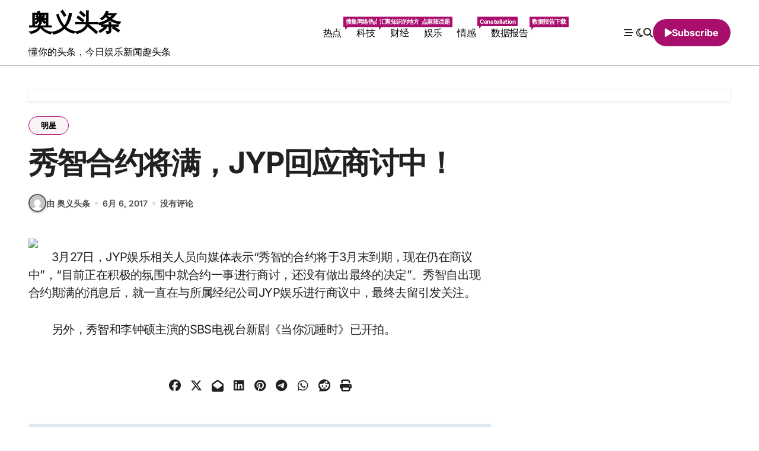

--- FILE ---
content_type: text/html; charset=UTF-8
request_url: http://www.oy98.com/p/176/
body_size: 9156
content:
<!-- =========================
  Page Breadcrumb   
============================== -->
<!DOCTYPE html>
<html lang="zh-CN">
<head>
<meta charset="UTF-8">
<meta name="viewport" content="width=device-width, initial-scale=1">
<link rel="profile" href="http://gmpg.org/xfn/11">
<title>秀智合约将满，JYP回应商讨中！ &#8211; 奥义头条</title>
<meta name='robots' content='max-image-preview:large' />
<link rel='dns-prefetch' href='//s.w.org' />
<link rel="alternate" type="application/rss+xml" title="奥义头条 &raquo; Feed" href="http://www.oy98.com/feed/" />
<link rel="alternate" type="application/rss+xml" title="奥义头条 &raquo; 评论Feed" href="http://www.oy98.com/comments/feed/" />
<link rel="alternate" type="application/rss+xml" title="奥义头条 &raquo; 秀智合约将满，JYP回应商讨中！评论Feed" href="http://www.oy98.com/p/176/feed/" />
		<script type="text/javascript">
			window._wpemojiSettings = {"baseUrl":"https:\/\/s.w.org\/images\/core\/emoji\/13.0.1\/72x72\/","ext":".png","svgUrl":"https:\/\/s.w.org\/images\/core\/emoji\/13.0.1\/svg\/","svgExt":".svg","source":{"concatemoji":"http:\/\/www.oy98.com\/wp-includes\/js\/wp-emoji-release.min.js?ver=5.7.1"}};
			!function(e,a,t){var n,r,o,i=a.createElement("canvas"),p=i.getContext&&i.getContext("2d");function s(e,t){var a=String.fromCharCode;p.clearRect(0,0,i.width,i.height),p.fillText(a.apply(this,e),0,0);e=i.toDataURL();return p.clearRect(0,0,i.width,i.height),p.fillText(a.apply(this,t),0,0),e===i.toDataURL()}function c(e){var t=a.createElement("script");t.src=e,t.defer=t.type="text/javascript",a.getElementsByTagName("head")[0].appendChild(t)}for(o=Array("flag","emoji"),t.supports={everything:!0,everythingExceptFlag:!0},r=0;r<o.length;r++)t.supports[o[r]]=function(e){if(!p||!p.fillText)return!1;switch(p.textBaseline="top",p.font="600 32px Arial",e){case"flag":return s([127987,65039,8205,9895,65039],[127987,65039,8203,9895,65039])?!1:!s([55356,56826,55356,56819],[55356,56826,8203,55356,56819])&&!s([55356,57332,56128,56423,56128,56418,56128,56421,56128,56430,56128,56423,56128,56447],[55356,57332,8203,56128,56423,8203,56128,56418,8203,56128,56421,8203,56128,56430,8203,56128,56423,8203,56128,56447]);case"emoji":return!s([55357,56424,8205,55356,57212],[55357,56424,8203,55356,57212])}return!1}(o[r]),t.supports.everything=t.supports.everything&&t.supports[o[r]],"flag"!==o[r]&&(t.supports.everythingExceptFlag=t.supports.everythingExceptFlag&&t.supports[o[r]]);t.supports.everythingExceptFlag=t.supports.everythingExceptFlag&&!t.supports.flag,t.DOMReady=!1,t.readyCallback=function(){t.DOMReady=!0},t.supports.everything||(n=function(){t.readyCallback()},a.addEventListener?(a.addEventListener("DOMContentLoaded",n,!1),e.addEventListener("load",n,!1)):(e.attachEvent("onload",n),a.attachEvent("onreadystatechange",function(){"complete"===a.readyState&&t.readyCallback()})),(n=t.source||{}).concatemoji?c(n.concatemoji):n.wpemoji&&n.twemoji&&(c(n.twemoji),c(n.wpemoji)))}(window,document,window._wpemojiSettings);
		</script>
		<style type="text/css">
img.wp-smiley,
img.emoji {
	display: inline !important;
	border: none !important;
	box-shadow: none !important;
	height: 1em !important;
	width: 1em !important;
	margin: 0 .07em !important;
	vertical-align: -0.1em !important;
	background: none !important;
	padding: 0 !important;
}
</style>
	<link rel='stylesheet' id='blogdata-theme-fonts-css'  href='http://www.oy98.com/wp-content/fonts/3dcf5163b1a0d27afaea84b12fe9cdae.css?ver=20201110' type='text/css' media='all' />
<link rel='stylesheet' id='wp-block-library-css'  href='http://www.oy98.com/wp-includes/css/dist/block-library/style.min.css?ver=5.7.1' type='text/css' media='all' />
<link rel='stylesheet' id='wp-block-library-theme-css'  href='http://www.oy98.com/wp-includes/css/dist/block-library/theme.min.css?ver=5.7.1' type='text/css' media='all' />
<link rel='stylesheet' id='all-css-css'  href='http://www.oy98.com/wp-content/themes/blogdata/css/all.css?ver=5.7.1' type='text/css' media='all' />
<link rel='stylesheet' id='dark-css'  href='http://www.oy98.com/wp-content/themes/blogdata/css/colors/dark.css?ver=5.7.1' type='text/css' media='all' />
<link rel='stylesheet' id='core-css'  href='http://www.oy98.com/wp-content/themes/blogdata/css/core.css?ver=5.7.1' type='text/css' media='all' />
<link rel='stylesheet' id='blogdata-style-css'  href='http://www.oy98.com/wp-content/themes/blogdata/style.css?ver=5.7.1' type='text/css' media='all' />
<link rel='stylesheet' id='wp-core-css'  href='http://www.oy98.com/wp-content/themes/blogdata/css/wp-core.css?ver=5.7.1' type='text/css' media='all' />
<link rel='stylesheet' id='woocommerce-css-css'  href='http://www.oy98.com/wp-content/themes/blogdata/css/woo.css?ver=5.7.1' type='text/css' media='all' />
<link rel='stylesheet' id='default-css'  href='http://www.oy98.com/wp-content/themes/blogdata/css/colors/default.css?ver=5.7.1' type='text/css' media='all' />
<link rel='stylesheet' id='swiper-bundle-css-css'  href='http://www.oy98.com/wp-content/themes/blogdata/css/swiper-bundle.css?ver=5.7.1' type='text/css' media='all' />
<link rel='stylesheet' id='menu-core-css-css'  href='http://www.oy98.com/wp-content/themes/blogdata/css/sm-core-css.css?ver=5.7.1' type='text/css' media='all' />
<link rel='stylesheet' id='smartmenus-css'  href='http://www.oy98.com/wp-content/themes/blogdata/css/sm-clean.css?ver=5.7.1' type='text/css' media='all' />
<script type='text/javascript' src='http://www.oy98.com/wp-includes/js/jquery/jquery.min.js?ver=3.5.1' id='jquery-core-js'></script>
<script type='text/javascript' src='http://www.oy98.com/wp-includes/js/jquery/jquery-migrate.min.js?ver=3.3.2' id='jquery-migrate-js'></script>
<script type='text/javascript' src='http://www.oy98.com/wp-content/themes/blogdata/js/navigation.js?ver=5.7.1' id='blogdata-navigation-js'></script>
<script type='text/javascript' src='http://www.oy98.com/wp-content/themes/blogdata/js/swiper-bundle.js?ver=5.7.1' id='swiper-bundle-js'></script>
<script type='text/javascript' src='http://www.oy98.com/wp-content/themes/blogdata/js/hc-sticky.js?ver=5.7.1' id='sticky-js-js'></script>
<script type='text/javascript' src='http://www.oy98.com/wp-content/themes/blogdata/js/jquery.sticky.js?ver=5.7.1' id='sticky-header-js-js'></script>
<script type='text/javascript' src='http://www.oy98.com/wp-content/themes/blogdata/js/jquery.smartmenus.js?ver=5.7.1' id='smartmenus-js-js'></script>
<script type='text/javascript' src='http://www.oy98.com/wp-content/themes/blogdata/js/jquery.cookie.min.js?ver=5.7.1' id='jquery-cookie-js'></script>
<link rel="https://api.w.org/" href="http://www.oy98.com/wp-json/" /><link rel="alternate" type="application/json" href="http://www.oy98.com/wp-json/wp/v2/posts/176" /><link rel="EditURI" type="application/rsd+xml" title="RSD" href="http://www.oy98.com/xmlrpc.php?rsd" />
<link rel="wlwmanifest" type="application/wlwmanifest+xml" href="http://www.oy98.com/wp-includes/wlwmanifest.xml" /> 
<meta name="generator" content="WordPress 5.7.1" />
<link rel="canonical" href="http://www.oy98.com/p/176/" />
<link rel='shortlink' href='http://www.oy98.com/?p=176' />
<link rel="alternate" type="application/json+oembed" href="http://www.oy98.com/wp-json/oembed/1.0/embed?url=http%3A%2F%2Fwww.oy98.com%2Fp%2F176%2F" />
<link rel="alternate" type="text/xml+oembed" href="http://www.oy98.com/wp-json/oembed/1.0/embed?url=http%3A%2F%2Fwww.oy98.com%2Fp%2F176%2F&#038;format=xml" />
<link rel="pingback" href="http://www.oy98.com/xmlrpc.php">        <style>
            .bs-blog-post p:nth-of-type(1)::first-letter {
                display: none;
            }
        </style>
            <style type="text/css">
                    </style>
        <link rel="amphtml" href="http://www.oy98.com/p/176/amp/"></head>
<body class="post-template-default single single-post postid-176 single-format-standard wp-embed-responsive wide  ta-hide-date-author-in-list defaultcolor" >
<div id="page" class="site">
<a class="skip-link screen-reader-text" href="#content">
跳转到内容</a>

<!--wrapper-->
<div class="wrapper" id="custom-background-css">
<!--==================== Header ====================-->
<!--header-->
<header class="bs-default">
  <div class="clearfix"></div>
  <!-- Main Menu Area-->
    <div class="bs-menu-full">
    <div class="inner">
      <div class="container">
        <div class="main d-flex align-center">
          <!-- logo Area-->
          <!-- logo-->
<div class="logo">
  <div class="site-logo">
        </div>
      <div class="site-branding-text">
        <p class="site-title"> <a href="http://www.oy98.com/" rel="home">奥义头条</a></p>
        <p class="site-description">懂你的头条，今日娱乐新闻趣头条</p>
  </div>
</div><!-- /logo-->
          <!-- /logo Area-->
          <!-- Main Menu Area-->
           
    <div class="navbar-wp">
      <button class="menu-btn">
        <span class="icon-bar"></span>
        <span class="icon-bar"></span>
        <span class="icon-bar"></span>
      </button>
      <nav id="main-nav" class="nav-wp justify-center">
                <!-- Sample menu definition -->
        <ul id="menu-mainmenu" class="sm sm-clean"><li id="menu-item-17398" class="menu-item menu-item-type-taxonomy menu-item-object-category menu-item-17398"><a class="nav-link" title="热点" href="http://www.oy98.com/p/category/yule/nethot/">热点<span class="menu-link-description">搜集网络热点新闻, 为您解析热点麻辣话题</span></a></li>
<li id="menu-item-26374" class="menu-item menu-item-type-taxonomy menu-item-object-category menu-item-26374"><a class="nav-link" title="科技" href="http://www.oy98.com/p/category/zhishi/">科技<span class="menu-link-description">汇聚知识的地方</span></a></li>
<li id="menu-item-45437" class="menu-item menu-item-type-taxonomy menu-item-object-category menu-item-45437"><a class="nav-link" title="财经" href="http://www.oy98.com/p/category/finance/">财经</a></li>
<li id="menu-item-286" class="menu-item menu-item-type-taxonomy menu-item-object-category menu-item-has-children menu-item-286 dropdown"><a class="nav-link" title="娱乐" href="http://www.oy98.com/p/category/yule/" data-toggle="dropdown" class="dropdown-toggle">娱乐 </a>
<ul role="menu" class=" dropdown-menu">
	<li id="menu-item-17397" class="menu-item menu-item-type-taxonomy menu-item-object-category menu-item-17397"><a class="dropdown-item" title="内涵段子" href="http://www.oy98.com/p/category/yule/duanzi/">内涵段子<span class="menu-link-description">最hot的段子，最撩人的撩妹攻略和最挑逗人心的段子手 都在这里</span></a></li>
	<li id="menu-item-287" class="menu-item menu-item-type-taxonomy menu-item-object-category current-post-ancestor current-menu-parent current-post-parent menu-item-287"><a class="dropdown-item" title="明星" href="http://www.oy98.com/p/category/star/">明星</a></li>
	<li id="menu-item-289" class="menu-item menu-item-type-taxonomy menu-item-object-category menu-item-289"><a class="dropdown-item" title="网红" href="http://www.oy98.com/p/category/wanghong/">网红<span class="menu-link-description">网红</span></a></li>
</ul>
</li>
<li id="menu-item-288" class="menu-item menu-item-type-taxonomy menu-item-object-category menu-item-has-children menu-item-288 dropdown"><a class="nav-link" title="情感" href="http://www.oy98.com/p/category/yangsheng/" data-toggle="dropdown" class="dropdown-toggle">情感 <span class="menu-link-description">Constellation</span></a>
<ul role="menu" class=" dropdown-menu">
	<li id="menu-item-3219" class="menu-item menu-item-type-taxonomy menu-item-object-category menu-item-3219"><a class="dropdown-item" title="情感" href="http://www.oy98.com/p/category/qinggan/">情感</a></li>
	<li id="menu-item-299" class="menu-item menu-item-type-taxonomy menu-item-object-category menu-item-299"><a class="dropdown-item" title="减肥" href="http://www.oy98.com/p/category/jianfei/">减肥</a></li>
	<li id="menu-item-300" class="menu-item menu-item-type-taxonomy menu-item-object-category menu-item-300"><a class="dropdown-item" title="美容美白" href="http://www.oy98.com/p/category/beauty/">美容美白</a></li>
	<li id="menu-item-22718" class="menu-item menu-item-type-taxonomy menu-item-object-category menu-item-22718"><a class="dropdown-item" title="养生食谱" href="http://www.oy98.com/p/category/yangsheng/sushicaipu/">养生食谱<span class="menu-link-description">素食菜谱大全, 素食主义者的天堂. 素食做法</span></a></li>
	<li id="menu-item-45389" class="menu-item menu-item-type-taxonomy menu-item-object-category menu-item-45389"><a class="dropdown-item" title="渣男渣女" href="http://www.oy98.com/p/category/zhananzhanv/">渣男渣女<span class="menu-link-description">渣男语录渣女头像，渣男渣女集合</span></a></li>
</ul>
</li>
<li id="menu-item-45473" class="menu-item menu-item-type-taxonomy menu-item-object-category menu-item-45473"><a class="nav-link" title="数据报告" href="http://www.oy98.com/p/category/report/">数据报告<span class="menu-link-description">数据报告下载</span></a></li>
</ul>      </nav> 
    </div>
            <!-- /Main Menu Area-->
          <!-- Right Area-->
          <div class="right-nav">
    <!-- Off Canvas -->
      <div class="hedaer-offcanvas d-none d-lg-block">
        <button class="offcanvas-trigger" bs-data-clickable-end="true">
          <i class="fa-solid fa-bars-staggered"></i>
        </button>
      </div>
    <!-- /Off Canvas -->
    
        <label class="switch d-none d-lg-inline-block" for="switch">
        <input type="checkbox" name="theme" id="switch" class="defaultcolor" data-skin-mode="defaultcolor">
        <span class="slider"></span>
      </label>
          <!-- search-->
      <a class="msearch" href="#" bs-search-clickable="true">
        <i class="fa-solid fa-magnifying-glass"></i>
      </a>
      <!-- /search-->
     
    <a href="#" class="subscribe-btn btn d-none d-lg-flex align-center"  target="_blank">
      <i class="fas fa-play"></i> <span>Subscribe</span>    </a>
    </div>
          <!-- Right-->
        </div><!-- /main-->
      </div><!-- /container-->
    </div><!-- /inner-->
  </div><!-- /Main Menu Area-->
</header>
  <aside class="bs-offcanvas end" bs-data-targeted="true">
    <div class="bs-offcanvas-close">
      <a href="#" class="bs-offcanvas-btn-close" bs-data-removable="true">
        <span></span>
        <span></span>
      </a>
    </div>
    <div class="bs-offcanvas-inner">
            
      <div class="bs-card-box empty-sidebar">
        <div class="bs-widget-title one">
          <h2 class='title'>Header Toggle Sidebar</h3>
        </div>
        <p class='empty-sidebar-widget-text'>
          This is an example widget to show how the Header Toggle Sidebar looks by default. You can add custom widgets from the          <a href='http://www.oy98.com/wp-admin/widgets.php' title='小工具'>
            小工具          </a>
          in the admin.        </p>
      </div>
          </div>
  </aside>
  <main id="content" class="single-class content">
  <!--/container-->
    <div class="container"> 
      <!--==================== breadcrumb section ====================-->
                    <div class="bs-breadcrumb-section">
                <div class="overlay">
                    <div class="row">
                        <nav aria-label="breadcrumb">
                            <ol class="breadcrumb">
                                 
                            </ol>
                        </nav>
                    </div>
                </div>
            </div>
              <!--row-->
        <div class="row"> 
                  
        <div class="col-lg-8 content-right"> 
                     <div class="bs-blog-post single"> 
            <div class="bs-header">
                                <div class="bs-blog-category one">
                                            <a href="http://www.oy98.com/p/category/star/" style="" id="category_3_color" >
                            明星                        </a>
                                    </div>
                                        <h1 class="title" title="秀智合约将满，JYP回应商讨中！">
                            秀智合约将满，JYP回应商讨中！                        </h1> 
                                            <div class="bs-info-author-block">
                            <div class="bs-blog-meta mb-0">
                                        <span class="bs-author">
            <a class="bs-author-pic" href="http://www.oy98.com/p/author/aoyi/"> 
                <img alt='' src='http://1.gravatar.com/avatar/1068143dff21b81feffc7729d580fc5d?s=150&#038;d=mm&#038;r=g' srcset='http://1.gravatar.com/avatar/1068143dff21b81feffc7729d580fc5d?s=300&#038;d=mm&#038;r=g 2x' class='avatar avatar-150 photo' height='150' width='150' loading='lazy'/> 
                由 奥义头条            </a>
        </span>
                            <span class="bs-blog-date">
                <a href="http://www.oy98.com/p/date/2017/06/"><time datetime="">6月 6, 2017</time></a>
            </span>
                   <span class="comments-link"> 
            <a href="http://www.oy98.com/p/176/">
                没有评论            </a> 
        </span>
                                </div>
                        </div>
                                </div>
            <article class="small single">
                <div style="text-align: center"><img src="http://img1.oss.ifensi.com/2017/0327/20170327054124510.png" /></div>
<p>&#013;　　3月27日，JYP娱乐相关人员向媒体表示“秀智的合约将于3月末到期，现在仍在商议中”，“目前正在积极的氛围中就合约一事进行商讨，还没有做出最终的决定”。秀智自出现合约期满的消息后，就一直在与所属经纪公司JYP娱乐进行商议中，最终去留引发关注。&#013;</p>
<p>　　另外，秀智和李钟硕主演的SBS电视台新剧《当你沉睡时》已开拍。</p>
<p>&#013;</p>
    <script>
        function pinIt()
        {
            var e = document.createElement('script');
            e.setAttribute('type','text/javascript');
            e.setAttribute('charset','UTF-8');
            e.setAttribute('src','https://assets.pinterest.com/js/pinmarklet.js?r='+Math.random()*99999999);
            document.body.appendChild(e);
        }
    </script>
    <div class="post-share">
        <div class="post-share-icons cf">                
            <a class="facebook" href="https://www.facebook.com/sharer.php?url=http://www.oy98.com/p/176/" class="link " target="_blank" >
                <i class="fab fa-facebook"></i>
            </a>
            <a class="twitter" href="http://twitter.com/share?url=http://www.oy98.com/p/176/&#038;text=%E7%A7%80%E6%99%BA%E5%90%88%E7%BA%A6%E5%B0%86%E6%BB%A1%EF%BC%8CJYP%E5%9B%9E%E5%BA%94%E5%95%86%E8%AE%A8%E4%B8%AD%EF%BC%81" class="link " target="_blank">
                <i class="fa-brands fa-x-twitter"></i>
            </a>
            <a class="envelope" href="mailto:?subject=秀智合约将满，JYP回应商讨中！&#038;body=http://www.oy98.com/p/176/" class="link " target="_blank" >
                <i class="fas fa-envelope-open"></i>
            </a>
            <a class="linkedin" href="https://www.linkedin.com/sharing/share-offsite/?url=http://www.oy98.com/p/176/&#038;title=%E7%A7%80%E6%99%BA%E5%90%88%E7%BA%A6%E5%B0%86%E6%BB%A1%EF%BC%8CJYP%E5%9B%9E%E5%BA%94%E5%95%86%E8%AE%A8%E4%B8%AD%EF%BC%81" class="link " target="_blank" >
                <i class="fab fa-linkedin"></i>
            </a>
            <a href="javascript:pinIt();" class="pinterest">
                <i class="fab fa-pinterest"></i>
            </a>
            <a class="telegram" href="https://t.me/share/url?url=http://www.oy98.com/p/176/&#038;title=%E7%A7%80%E6%99%BA%E5%90%88%E7%BA%A6%E5%B0%86%E6%BB%A1%EF%BC%8CJYP%E5%9B%9E%E5%BA%94%E5%95%86%E8%AE%A8%E4%B8%AD%EF%BC%81" target="_blank" >
                <i class="fab fa-telegram"></i>
            </a>
            <a class="whatsapp" href="https://api.whatsapp.com/send?text=http://www.oy98.com/p/176/&#038;title=%E7%A7%80%E6%99%BA%E5%90%88%E7%BA%A6%E5%B0%86%E6%BB%A1%EF%BC%8CJYP%E5%9B%9E%E5%BA%94%E5%95%86%E8%AE%A8%E4%B8%AD%EF%BC%81" target="_blank" >
                <i class="fab fa-whatsapp"></i>
            </a>
            <a class="reddit" href="https://www.reddit.com/submit?url=http://www.oy98.com/p/176/&#038;title=%E7%A7%80%E6%99%BA%E5%90%88%E7%BA%A6%E5%B0%86%E6%BB%A1%EF%BC%8CJYP%E5%9B%9E%E5%BA%94%E5%95%86%E8%AE%A8%E4%B8%AD%EF%BC%81" target="_blank" >
                <i class="fab fa-reddit"></i>
            </a>
            <a class="print-r" href="javascript:window.print()"> <i class="fas fa-print"></i></a>
        </div>
    </div>
                    <div class="clearfix mb-3"></div>
                    
	<nav class="navigation post-navigation" role="navigation" aria-label="文章">
		<h2 class="screen-reader-text">文章导航</h2>
		<div class="nav-links"><div class="nav-previous"><a href="http://www.oy98.com/p/175/" rel="prev"><div class="fas fa-angle-double-left"></div><span> Rain演唱会晒钻戒，被指秀恩爱不合时宜</span></a></div><div class="nav-next"><a href="http://www.oy98.com/p/177/" rel="next"><span>朴宝剑将迎毕业 或以普通学生出演作品</span> <div class="fas fa-angle-double-right"></div></a></div></div>
	</nav>            </article>
        </div>
    <div class="bs-info-author-block py-4 px-3 mb-4 flex-column justify-center text-center">
  <a class="bs-author-pic" href="http://www.oy98.com/p/author/aoyi/"><img alt='' src='http://1.gravatar.com/avatar/1068143dff21b81feffc7729d580fc5d?s=150&#038;d=mm&#038;r=g' srcset='http://1.gravatar.com/avatar/1068143dff21b81feffc7729d580fc5d?s=300&#038;d=mm&#038;r=g 2x' class='avatar avatar-150 photo' height='150' width='150' loading='lazy'/></a>
  <div class="flex-grow-1">
    <h4 class="title">由 <a href ="http://www.oy98.com/p/author/aoyi/">奥义头条</a></h4>
    <p></p>
  </div>
</div><!--Start bs-realated-slider -->
<div class="bs-related-post-info bs-card-box">
    <div class="bs-widget-title mb-3 one">
        <!-- bs-sec-title -->
                <h4 class="title">相关文章</h4>
    </div>
    <!-- // bs-sec-title -->
    <div class="d-grid column3">
                        <div class="bs-blog-post three md back-img bshre mb-lg-0" >
                    <a class="link-div" href="http://www.oy98.com/p/45466/"></a>
                    <div class="inner">
                                                                    <div class="bs-blog-category one">
                                            <a href="http://www.oy98.com/p/category/star/" style="" id="category_3_color" >
                            明星                        </a>
                                    </div>
                 
                                                <h4 class="title md"> 
                            <a href="http://www.oy98.com/p/45466/" title="斗鱼女主播与男友同居七年，育有两子，却因榜一要分手？">
                                斗鱼女主播与男友同居七年，育有两子，却因榜一要分手？                            </a>
                        </h4> 
                        <div class="bs-blog-meta">
                                    <span class="bs-author">
            <a class="auth" href="http://www.oy98.com/p/author/aoyi/"> 奥义头条 </a>
        </span>
                        <span class="bs-blog-date">
                <a href="http://www.oy98.com/p/date/2020/02/"><time datetime="">2月 23, 2020</time></a>
            </span>
                                    </div>
                    </div>
                </div> 
                            <div class="bs-blog-post three md back-img bshre mb-lg-0" >
                    <a class="link-div" href="http://www.oy98.com/p/45465/"></a>
                    <div class="inner">
                                                                    <div class="bs-blog-category one">
                                            <a href="http://www.oy98.com/p/category/star/" style="" id="category_3_color" >
                            明星                        </a>
                                    </div>
                 
                                                <h4 class="title md"> 
                            <a href="http://www.oy98.com/p/45465/" title="最受欢迎的几位女主播，一位已经凉凉，一位是个学霸！">
                                最受欢迎的几位女主播，一位已经凉凉，一位是个学霸！                            </a>
                        </h4> 
                        <div class="bs-blog-meta">
                                    <span class="bs-author">
            <a class="auth" href="http://www.oy98.com/p/author/aoyi/"> 奥义头条 </a>
        </span>
                        <span class="bs-blog-date">
                <a href="http://www.oy98.com/p/date/2020/02/"><time datetime="">2月 23, 2020</time></a>
            </span>
                                    </div>
                    </div>
                </div> 
                            <div class="bs-blog-post three md back-img bshre mb-lg-0" >
                    <a class="link-div" href="http://www.oy98.com/p/45428/"></a>
                    <div class="inner">
                                                                    <div class="bs-blog-category one">
                                            <a href="http://www.oy98.com/p/category/star/" style="" id="category_3_color" >
                            明星                        </a>
                                    </div>
                 
                                                <h4 class="title md"> 
                            <a href="http://www.oy98.com/p/45428/" title="周冬雨烂醉如泥不省人事,最新电影在线观看完整版免费">
                                周冬雨烂醉如泥不省人事,最新电影在线观看完整版免费                            </a>
                        </h4> 
                        <div class="bs-blog-meta">
                                    <span class="bs-author">
            <a class="auth" href="http://www.oy98.com/p/author/aoyi/"> 奥义头条 </a>
        </span>
                        <span class="bs-blog-date">
                <a href="http://www.oy98.com/p/date/2019/10/"><time datetime="">10月 13, 2019</time></a>
            </span>
                                    </div>
                    </div>
                </div> 
                </div>
</div>
<!--End bs-realated-slider -->
<div id="comments" class="comments-area bs-card-box mb-4 p-4">
		<div id="respond" class="comment-respond">
		<h3 id="reply-title" class="comment-reply-title">发表评论 <small><a rel="nofollow" id="cancel-comment-reply-link" href="/p/176/#respond" style="display:none;">取消回复</a></small></h3><form action="http://www.oy98.com/wp-comments-post.php" method="post" id="commentform" class="comment-form" novalidate><p class="comment-notes"><span id="email-notes">您的电子邮箱地址不会被公开。</span> 必填项已用<span class="required">*</span>标注</p><p class="comment-form-comment"><label for="comment">评论</label> <textarea id="comment" name="comment" cols="45" rows="8" maxlength="65525" required="required"></textarea></p><p class="comment-form-author"><label for="author">显示名称 <span class="required">*</span></label> <input id="author" name="author" type="text" value="" size="30" maxlength="245" required='required' /></p>
<p class="comment-form-email"><label for="email">电子邮箱地址 <span class="required">*</span></label> <input id="email" name="email" type="email" value="" size="30" maxlength="100" aria-describedby="email-notes" required='required' /></p>
<p class="comment-form-url"><label for="url">网站网址</label> <input id="url" name="url" type="url" value="" size="30" maxlength="200" /></p>
<p class="comment-form-cookies-consent"><input id="wp-comment-cookies-consent" name="wp-comment-cookies-consent" type="checkbox" value="yes" /> <label for="wp-comment-cookies-consent">在此浏览器中保存我的显示名称、邮箱地址和网站网址，以便下次评论时使用。</label></p>
<p class="form-submit"><input name="submit" type="submit" id="submit" class="submit" value="发表评论" /> <input type='hidden' name='comment_post_ID' value='176' id='comment_post_ID' />
<input type='hidden' name='comment_parent' id='comment_parent' value='0' />
</p></form>	</div><!-- #respond -->
	</div><!-- #comments -->        </div>

                    <!--col-lg-4-->
                <aside class="col-lg-4 sidebar-right">
                                    </aside>
            <!--/col-lg-4-->
                </div>
      <!--/row-->
    </div>
  <!--/container-->
</main> 
<!-- </main> -->
<!--==================== Missed ====================-->
<div class="missed">
  <div class="container">
    <div class="row">
      <div class="col-12">
        <div class="wd-back position-relative">
                    <div class="bs-widget-title one">
            <h2 class="title">您错过了</h2>
          </div>
                    <div class="missedslider d-grid column4">
                                <div class="bs-blog-post three md back-img bshre mb-0" ">
                    <a class="link-div" href="http://www.oy98.com/p/45577/"></a>
                    <div class="inner">
                                      <div class="bs-blog-category one">
                                            <a href="http://www.oy98.com/p/category/yule/nethot/" style="" id="category_63_color" >
                            网络热点                        </a>
                                    </div>
                                      <h4 class="title md mb-0"> <a href="http://www.oy98.com/p/45577/" title="完整视频2V+图206P｜上海二中女教师出轨高一男生爆料大瓜"> 完整视频2V+图206P｜上海二中女教师出轨高一男生爆料大瓜</a> </h4> 
                    </div>
                  </div>
                                <div class="bs-blog-post three md back-img bshre mb-0" ">
                    <a class="link-div" href="http://www.oy98.com/p/45574/"></a>
                    <div class="inner">
                                      <div class="bs-blog-category one">
                                            <a href="http://www.oy98.com/p/category/yule/nethot/" style="" id="category_63_color" >
                            网络热点                        </a>
                                    </div>
                                      <h4 class="title md mb-0"> <a href="http://www.oy98.com/p/45574/" title="俄罗斯孕妇和女儿在冰水里泡澡，她站出来的那一刻我小脑萎缩了"> 俄罗斯孕妇和女儿在冰水里泡澡，她站出来的那一刻我小脑萎缩了</a> </h4> 
                    </div>
                  </div>
                                <div class="bs-blog-post three md back-img bshre mb-0" ">
                    <a class="link-div" href="http://www.oy98.com/p/45570/"></a>
                    <div class="inner">
                                      <div class="bs-blog-category one">
                                            <a href="http://www.oy98.com/p/category/yule/nethot/" style="" id="category_63_color" >
                            网络热点                        </a>
                                    </div>
                                      <h4 class="title md mb-0"> <a href="http://www.oy98.com/p/45570/" title="异人之下 优酷2023独播电视剧在线免费观看"> 异人之下 优酷2023独播电视剧在线免费观看</a> </h4> 
                    </div>
                  </div>
                                <div class="bs-blog-post three md back-img bshre mb-0" ">
                    <a class="link-div" href="http://www.oy98.com/p/45569/"></a>
                    <div class="inner">
                                      <div class="bs-blog-category one">
                                            <a href="http://www.oy98.com/p/category/yule/nethot/" style="" id="category_63_color" >
                            网络热点                        </a>
                                    </div>
                                      <h4 class="title md mb-0"> <a href="http://www.oy98.com/p/45569/" title="为有暗香来电视剧在线免费观看 全集优酷VIP视频免费看"> 为有暗香来电视剧在线免费观看 全集优酷VIP视频免费看</a> </h4> 
                    </div>
                  </div>
               
          </div>        
        </div><!-- end wd-back -->
      </div><!-- end col12 -->
    </div><!-- end row -->
  </div><!-- end container -->
</div> 
<!-- end missed -->
    <!--==================== FOOTER AREA ====================-->
        <footer class="footer one "
     >
        <div class="overlay" style="background-color: ;">
            <!--Start bs-footer-widget-area-->
                            <div class="bs-footer-bottom-area">
                    <div class="container">
                        <div class="row align-center">
                            <div class="col-lg-6 col-md-6">
                                <div class="footer-logo text-xs">
                                                                        <div class="site-branding-text">
                                        <p class="site-title-footer"> <a href="http://www.oy98.com/" rel="home">奥义头条</a></p>
                                        <p class="site-description-footer">懂你的头条，今日娱乐新闻趣头条</p>
                                    </div>
                                </div>
                            </div>
                            <!--col-lg-3-->
                            <div class="col-lg-6 col-md-6">
                                  <ul class="bs-social">
            <li>
          <a  href="#">
            <i class="fab fa-facebook"></i>
          </a>
        </li>
                <li>
          <a  href="#">
            <i class="fa-brands fa-x-twitter"></i>
          </a>
        </li>
                <li>
          <a  href="#">
            <i class="fab fa-instagram"></i>
          </a>
        </li>
                <li>
          <a  href="#">
            <i class="fab fa-youtube"></i>
          </a>
        </li>
                <li>
          <a  href="#">
            <i class="fab fa-telegram"></i>
          </a>
        </li>
        </ul>                            </div>
                            <!--/col-lg-3-->
                        </div>
                        <!--/row-->
                    </div>
                    <!--/container-->
                </div>
                <!--End bs-footer-widget-area-->
                                    <div class="bs-footer-copyright">
                        <div class="container">
                            <div class="row">
                                <div class="col-lg-6 col-md-6 text-xs">
                                                                            <p class="mb-0">
                                            版权所有2019。 保留所有权利。                                            <span class="sep"> | </span>
                                            